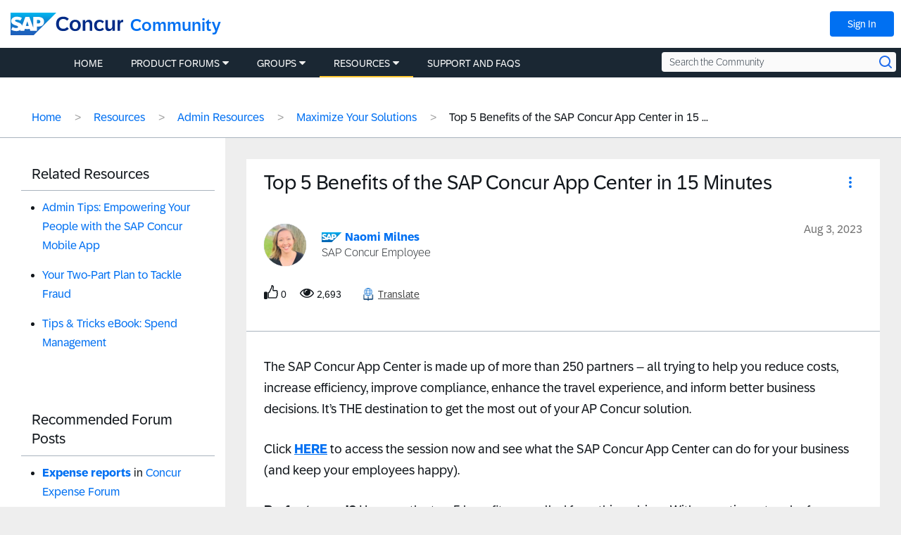

--- FILE ---
content_type: text/javascript
request_url: https://community.concur.com/html/@9FE2F8B96717892EA6A66F5C329A46FC/assets/tracking--keyword.js
body_size: 3469
content:
;(function ($, global) {
    'use strict';




    var concurUtilHttp = new function($) {
        var self = this;
        
        this.getParameter = function(name) {
            var rtnVal = "";
            var arrQS = this.getAllParameters();
            if (arrQS[name]) {
                rtnVal = arrQS[name];
            }
            return rtnVal;
        }

        this.getAllParameters = function () {
            // testOverwriteSearch is a variable used in jasmine unit tests
            var qs = typeof testOverwriteSearch !== 'undefined' ? testOverwriteSearch : window.location.search;
            try {
                var arrQS = new Array();
                arrQS = self.getDeserializedQueryString(qs);
            } catch(err) {
                alert(err);
            }
            return arrQS;
        }
            
        this.getParameterByRegExp = function(regexp) {
            var rtnVal = "";
            var arrQS = this.getAllParameters();

            for (var idx in arrQS) {
                if (idx && arrQS.hasOwnProperty(idx)) {
                    var matches = (idx + "").match(regexp);
                    if (matches && matches[0]) {
                        rtnVal = arrQS[idx];
                    }
                }
            }
            return rtnVal;
        }
            
        this.getParameterCaseInsensitive = function(name) {
            return self.getParameterByRegExp(new RegExp("^" + name + "$", "i"));
        }
            
        this.getDeserializedQueryString = function(qs) {
            var arrQS = new Array();
            if (qs) {
                qs = qs.replace(/^\?/,"");
                qs = qs.replace(/\&$/,"");
                jQuery.each(qs.split("&"), function(){
                    var arrKeyValPair;
                    arrKeyValPair = this.split('=');
                    var strKey = arrKeyValPair[0];
                    var strVal = "";

                    if (arrKeyValPair[1]) {
                        strVal = decodeURIComponent(arrKeyValPair[1]);
                    }

                    if(strVal) {
                        arrQS[strKey] = strVal;
                    }
                });
            }
            return arrQS;
        }
                        
      
               
        
    } (jQuery);






    /**
     * Main driver for setting cookies based on query string and parsed document.referrer
     * @class setPidCid
     * @param referrer {String} This is only an override for testing
     * @param origin {String} This is only an override for testing
     * @return void
     */
    global.setPidCid = function (referrer, origin) {
        // don't run any logic if the referrer matches current domain
        var referrer = referrer || document.referrer,
            origin = origin || window.location.origin;

        // fixes location in IE
        if (!window.location.origin) {
            origin = origin || window.location.protocol + "//" + window.location.hostname + (window.location.port ? ':' + window.location.port: '');
        }

        if (referrer.indexOf(origin) === 0 ) {
           return;
        }


        var emailMid = concurUtilHttp.getParameter("elq_mid"),
            pidQuery = concurUtilHttp.getParameterCaseInsensitive("pid"),
            cidQuery = concurUtilHttp.getParameterCaseInsensitive("cid");
           

    

        if (!referrer && pidQuery == "" && cidQuery == "") {
            directTraffic();
        } else if ((pidQuery != '' && typeof pidQuery !="undefined") || cidQuery == '') {
            var referral_vals = {
                query: '',
                searchReferer: (typeof cidQuery === "undefined" || cidQuery == '') ? null : cidQuery,
                refType: (typeof pidQuery === "undefined" || pidQuery == '') ? null : pidQuery
            }

            if (referral_vals['refType'] == null ) {
                referral_vals = keywordReferrer(pidQuery, referrer);
            }

            setLastCookie(referral_vals);

            if ($.cookie('qs_pid') == null) {
                setIntialCookie(referral_vals);
            }
            
            if (emailMid != "") {
                emailMidToCid();
            }
        }
    };


    /**
     * parases the document.referrer and catagories the result to social, seo or sites 
     * 
     * @method keywordReferrer
     * 
     * @param pidQuery {String} The the value of pid in the Query String
     * @parm referrer {String} Passing in the document.referrer so it can be overriden for testing
     * 
     * @return referral_vals {Object} The values are what set the cookies
     */
    global.keywordReferrer = function (pidQuery, referrer) {
        var referral_vals = {
            pidQuery: pidQuery,
            query: null,
            searchReferer: null,
            isLoggedIn: false,
            refType: null,
            found_value: false,
            referrer: referrer
        }
        
        if (referral_vals.referrer.match(/^http(s)?:\/\/(www\.)?google\..*/i)) {
            referral_vals = google_bucket(referral_vals);
        } else if (referral_vals.referrer.match(/^http(s)?:\/\/[a-zA-Z]{1,2}?\.search\.yahoo\.com/i)) {
            referral_vals = yahoo_bucket(referral_vals);
        } else {
            referral_vals = final_bucket(referral_vals);
        }
        
        var doc_split = referral_vals.referrer.split("/");

        if (!referral_vals['found_value'] && (typeof(doc_split[2]) !== "undefined")) {
            referral_vals['searchReferer'] = referral_vals.referrer.split("/")[2] + ":";
            referral_vals['refType'] = 'sites';
            referral_vals['query'] ='';
        }

        return referral_vals;  
    };


    /**
     * converts ?elq_mid=foo to cid and cid_last cookie when 
     *     sets cookie values
     *     qs_cid = direct
     *     qs_cid_last = direct
     * @method emailMidToCid
     * 
     * @return void
     */
    global.emailMidToCid = function () {
        var emailMid = concurUtilHttp.getParameter("elq_mid");
            
        if ($.cookie('qs_cid') == 'null') {
            $.cookie(
                'qs_cid',
                emailMid,
                {
                    path: '/'
                }
            );
        }
        if ($.cookie('qs_cid_last') == 'null') {
            $.cookie(
                'qs_cid_last',
                emailMid, 
                {
                    path: '/'
                }
            );
        }
    };





    /**
     * Set cookie to direct if poeple come directly to our site
     *   sets cookie values
     *   qs_pid
     *   qs_pid_last
     *   qs_cid
     *   qs_cid_last
     *
     * @method directTraffic
     * 
     * @return void
     */
    global.directTraffic = function () {

        var pidQuery = concurUtilHttp.getParameterCaseInsensitive("pid");
        var cidQuery = concurUtilHttp.getParameterCaseInsensitive("cid");

        if (!document.referrer && pidQuery == "" && cidQuery == ""){
            if ($.cookie('qs_pid') == null && $.cookie('qs_cid') == null) {

                $.cookie('qs_pid', 'direct', {
                    path: '/',
                    expires: 365
                });

                $.cookie('qs_cid', 'direct', {
                    path: '/',
                    expires: 365
                });
            }

            $.cookie('qs_pid_last', 'direct', {
                path: '/'
            });

            $.cookie('qs_cid_last', 'direct', {
                path: '/'
            });
        }
    };


    /**
     * Sets pid_last and cid_last cookies 
     *     sets cookie values
     *     qs_pid_last
     *     qs_cid_last
     * 
     * @method setLastCookie
     * 
     * @param referral_vals {Object} Object of values to be set
     * 
     * @return void
     */
    global.setLastCookie = function (referral_vals) {

        $.cookie(
            'qs_pid_last',
            referral_vals['refType'],
            {
                path: '/'
            }
        );

        $.cookie(
            'qs_cid_last',
            referral_vals['searchReferer'] + unescape(referral_vals['query']),
            {
                path: '/'
            }
        );
    };


    /**
     * Sets pid and cid cookies
     *     sets cookie values
     *     qs_pid
     *     qs_cid
     * 
     * @method setLastCookie
     * 
     * @param referral_vals {Object} Object of values to be set on the cookies
     * 
     * @return void
     */
    global.setIntialCookie = function (referral_vals) {
        $.cookie(
            'qs_pid',
            referral_vals['refType'],
            {
                path: '/',
                expires: 365
            }
        );

        $.cookie(
            'qs_cid',
            referral_vals['searchReferer'] + unescape(referral_vals['query']),
            {
                path: '/',
                expires: 365
            }
        );
    };


    /**
     * Matches Google sites and sets referral_vals to google values
     * 
     * @method google_bucket
     * 
     * @param referral_vals {Object} Object of values to be set on the cookies
     * 
     * @return referral_vals {Object}
     */
    global.google_bucket = function (referral_vals) {
        var g_doc_split = referral_vals.referrer.split("?");

        // Fixes issue where Querystring breaks.
        if ( (typeof(g_doc_split[1]) !== "undefined") && (typeof(g_doc_split[1].split("&")) !== "undefined") ) {

            var QueryString = g_doc_split[1].split("&");

            for (var i in QueryString) {
                if (QueryString[i] == 'q=') {
                    referral_vals['isLoggedIn'] = true;
                }
            }
        }

        // Google
        if (referral_vals['isLoggedIn'] == true) {
            referral_vals['query'] = 'logged_in';
        } else if (referral_vals.referrer.match(/q=/)) {
            referral_vals['query'] = referral_vals.referrer.replace(/^.*&q=([^&]+)&?.*$/i, '$1');
        } else {
            referral_vals['query'] = '';
        }

        var placeholder = referral_vals.referrer.split('/')[2];

        referral_vals['searchReferer'] = placeholder.match(/google.*/)+":";
        referral_vals['refType'] = 'seo';
        referral_vals['found_value'] = true;

        return referral_vals;
    };


    /**
     * Sets referral_vals to Yahoo values
     * 
     * @method yahoo_bucket
     * 
     * @param referral_vals {Object} Object of values to be set on the cookies
     * 
     * @return referral_vals {Object}
     */
    global.yahoo_bucket = function (referral_vals) {

        // Handles almost all of the yahoo comparisons
        // yahoo.com (us) and yahoo.co.jp do not fit the same mold as the others
        // They can be found in Referrer_Array @ bottom of page.
        if (referral_vals.referrer.match(/p=/)) {
            referral_vals['query'] = referral_vals.referrer.replace(/^.*\?p=([^&]+)&?.*$/i, '$1');
        }

        referral_vals['refType'] = 'seo';

        // Leverage existing Yahoo functionality to append country code to our searchReferrer
        var n = referral_vals.referrer.split('/')[2].split('.')[0];

        referral_vals['searchReferer'] = "yahoo-" + n + ":";
        referral_vals['found_value'] = true;

        return referral_vals;
    };


    /**
     * Sets referral_vals for all other search engines, the blog, and social
     * 
     * @method final_bucket
     * 
     * @param referral_vals {Object} Object of values to be set on the cookies
     * 
     * @return referral_vals {Object}
     */
    global.final_bucket = function (referral_vals) {

        var Referrer_Array = return_referrer_array();

        // Nested for loop to iterate over array, breaks on first pattern_to_match correctly matching 
        for (var referrer_type in Referrer_Array) {
            for (var key in Referrer_Array[referrer_type]) {

                var currentSite = Referrer_Array[referrer_type][key];

                if (referral_vals.referrer.match(currentSite['pattern_to_match'])) {
                    if ( (typeof(currentSite['query_match']) !== 'undefined') && referral_vals.referrer.match(currentSite['query_match'])) {
                        referral_vals['query'] = referral_vals.referrer.replace(currentSite['query_replace'], '$1');
                    } else {

                        // This else is necessary because query must be set to SOMETHING if everything else is set.
                        referral_vals['query'] = "";
                    }

                    referral_vals['refType'] = referrer_type;
                    referral_vals['searchReferer'] = currentSite['search_ref'];
                    referral_vals['found_value'] = true;
                    break;
                }
            }

            if (referral_vals['found_value']) {
                break;
            }
        }

        return referral_vals;
    };


    /*
     * Runs matches against the document.referrer to bucket it.
     * used in final_bucket();
     * 
     * @method return_referrer_array
     * 
     * @return Referrer_Array {Object} list of regex used to match against document.referrer
     */
    global.return_referrer_array = function () {

        // Making a new object literal calls the Object constructor
        var Referrer_Array =  {
            social: {
                Facebook: {
                    pattern_to_match: /^http(s)?:\/\/[a-zA-Z]{1,3}?\.facebook\.*/i,
                    query_match: /u=/,
                    query_replace: /^.*?u=([^&]+)&?.*$/i,
                    search_ref: 'facebook:'
                },
                GooglePlus: {
                    pattern_to_match: /^http(s)?:\/\/plus\.url\.google.*/i,
                    query_match: /url=/,
                    query_replace: /^.*?u=([^&]+)&?.*$/i,
                    search_ref: 'google-plus:'
                },
                Linkedin: {
                    pattern_to_match: /^http(s)?:\/\/(www\.)?linkedin.*/i,
                    query_match: /^/,
                    query_replace: /^([^&]+)/i,
                    search_ref: 'linkedin:'
                },
                Twitter: {
                    pattern_to_match: /^http(s)?:\/\/t.co/i,
                    query_match: /^/,
                    query_replace: /^([^&]+)/i,                
                    search_ref: 'twitter:'
                }
            },
            
            seo: {
                AOL: {
                    pattern_to_match: /^http(s)?:\/\/search\.aol.com/i,
                    query_match: /q=/,
                    query_replace: /^.*\&q=([^&]+)&?.*$/,
                    search_ref: 'aol:'
                },
                Ask_Jeeves: {
                    pattern_to_match: /^http(s)?:\/\/www\.?ask\.*/i,
                    query_match: /q=/,
                    query_replace: /^.*\?q=([^&]+)&?.*$/,
                    search_ref: 'ask:'
                },
                Baidu: {
                    pattern_to_match: /^http(s)?:\/\/www\.?baidu\.*/i,
                    query_match: /wd=/,
                    query_replace: /^.*\?wd=([^&]+)&?.*$/,
                    search_ref: 'baidu:'
                },
                Daum: {
                    pattern_to_match: /^http(s)?:\/\/search\.daum\.net/i,
                    query_match: /q=/,
                    query_replace: /^.*\&q=([^&]+)&?.*$/,
                    search_ref: 'daum:'
                },
                Dogpile: {
                    pattern_to_match: /^http(s)?:\/\/www\.?dogpile\.*/i,
                    query_match: /q=/,
                    query_replace: /^.*\&q=([^&]+)&?.*$/,
                    search_ref: 'dogpile:'
                },
                Libero: {
                    pattern_to_match: /^http(s)?:\/\/arianna\.libero\.it/i,
                    query_match: /query=/,
                    query_replace: /^.*\&query=([^&]+)&?.*$/,
                    search_ref: 'arianna.libero:'
                },
                Bing: {
                    pattern_to_match: /^http(s)?:\/\/www\.bing\.com\/*/i,
                    query_match: /q=/,
                    query_replace: /^.*\?q=([^&]+)&?.*$/,
                    search_ref: 'bing:'
                },
                Mywebsearch: {
                    pattern_to_match: /^http(s)?:\/\/search\.mywebsearch\.com\/*/i,
                    query_match: /searchfor=/,
                    query_replace: /^.*\?searchfor=([^&]+)&?.*$/,
                    search_ref: 'mywebsearch:'
                },
                Naver: {
                    pattern_to_match: /^http(s)?:\/\/search\.naver\.com\/*/i,
                    query_match: /query=/,
                    query_replace: /^.*\&query=([^&]+)&?.*$/,
                    search_ref: 'naver:'
                },
                Comcast: {
                    pattern_to_match: /^http(s)?:\/\/search\.comcast\.net\/*/i,
                    query_match: /q=/,
                    query_replace: /^.*\&q=([^&]+)&?.*$/,
                    search_ref: 'comcast:'
                },
                SearchResults: {
                    pattern_to_match: /^http(s)?:\/\/www\.search-results\.com\/*/i,
                    query_match: /q=/,
                    query_replace: /^.*\&q=([^&]+)&?.*$/,
                    search_ref: 'search-results:'
                },
                Seznam: {
                    pattern_to_match: /^http(s)?:\/\/search\.seznam\.cz\/*/i,
                    query_match: /q=/,
                    query_replace: /^.*\?q=([^&]+)&?.*$/,
                    search_ref: 'seznam.cz:'
                },
                YahooJP: {
                    pattern_to_match: /^http(s)?:\/\/search\.yahoo\.co\.jp\/*/i,
                    query_match: /p=/,
                    query_replace: /^.*\?p=([^&]+)&?.*$/,
                    search_ref: 'yahoo-jp:'
                },
                Yahoo: {
                    pattern_to_match: /^http(s)?:\/\/([a-zA-Z]{1,2}\.)?search\.yahoo\.com/i,
                    query_match: /p=/,
                    query_replace: /^.*\?p=([^&]+)&?.*$/,
                    search_ref: 'yahoo.com:'
                },
                Yandex: {
                    pattern_to_match: /^http(s)?:\/\/yandex\.ru\/*/i,
                    query_match: /text=/,
                    query_replace: /^.*\?text=([^&]+)&?.*$/,
                    search_ref: 'yandex.ru:'
                }
            }
        };

        return Referrer_Array;
    };

    // Call to init the function
    global.setPidCid();

})(jQuery, window);


--- FILE ---
content_type: application/x-javascript;charset=utf-8
request_url: https://concurtechnologies.sc.omtrdc.net/id?d_visid_ver=2.3.0&d_fieldgroup=A&mcorgid=3F8B2B31536CFF310A490D4C%40AdobeOrg&mid=33549998925109830038430167594145637395&ts=1769068826575
body_size: -5
content:
{"id":"34B8EC8D8348DCED-60001443827D1BCF"}